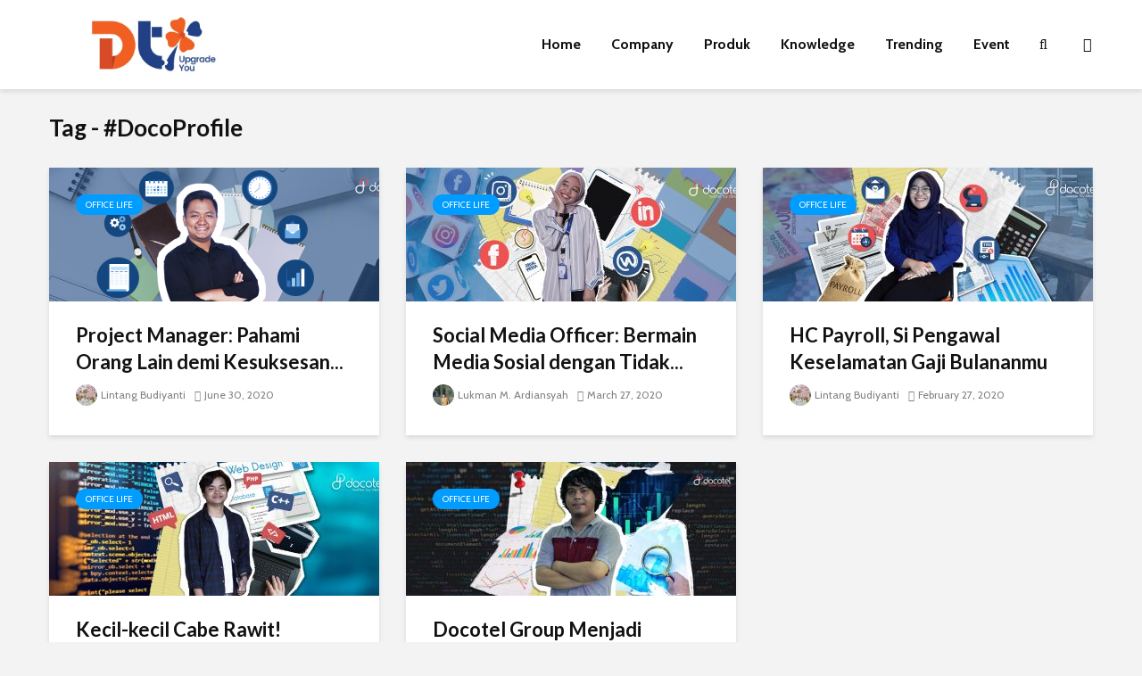

--- FILE ---
content_type: text/html; charset=UTF-8
request_url: https://blog.docotel.com/tag/docoprofile/
body_size: 13307
content:
<!DOCTYPE html>
<html lang="en-US" prefix="og: https://ogp.me/ns#" class="no-js">
<head>
	<meta charset="UTF-8">
	<meta name="viewport" content="width=device-width,initial-scale=1.0">
		
<!-- Search Engine Optimization by Rank Math - https://s.rankmath.com/home -->
<title>#DocoProfile Archives - PT DTI Official Blog</title>
<meta name="robots" content="index, follow, max-snippet:-1, max-video-preview:-1, max-image-preview:large"/>
<link rel="canonical" href="https://blog.dtisolution.id/tag/docoprofile/" />
<meta property="og:locale" content="en_US" />
<meta property="og:type" content="article" />
<meta property="og:title" content="#DocoProfile Archives - PT DTI Official Blog" />
<meta property="og:url" content="https://blog.dtisolution.id/tag/docoprofile/" />
<meta property="og:site_name" content="PT DTI Official Blog" />
<meta property="article:publisher" content="https://www.facebook.com/docotel/" />
<meta name="twitter:card" content="summary_large_image" />
<meta name="twitter:title" content="#DocoProfile Archives - PT DTI Official Blog" />
<meta name="twitter:site" content="@docotel" />
<meta name="twitter:label1" content="Posts" />
<meta name="twitter:data1" content="5" />
<script type="application/ld+json" class="rank-math-schema">{"@context":"https://schema.org","@graph":[{"@type":"Website","@id":"https://blog.dtisolution.id/#organization","name":"Docotel","url":"https://blog.dtisolution.id","sameAs":["https://www.facebook.com/docotel/","https://twitter.com/docotel"],"openingHours":["Monday,Tuesday,Wednesday,Thursday,Friday,Saturday,Sunday 09:00-17:00"]},{"@type":"WebSite","@id":"https://blog.dtisolution.id/#website","url":"https://blog.dtisolution.id","name":"Docotel","publisher":{"@id":"https://blog.dtisolution.id/#organization"},"inLanguage":"en-US"},{"@type":"CollectionPage","@id":"https://blog.dtisolution.id/tag/docoprofile/#webpage","url":"https://blog.dtisolution.id/tag/docoprofile/","name":"#DocoProfile Archives - PT DTI Official Blog","isPartOf":{"@id":"https://blog.dtisolution.id/#website"},"inLanguage":"en-US"}]}</script>
<!-- /Rank Math WordPress SEO plugin -->

<link rel='dns-prefetch' href='//blog.dtisolution.id' />
<link rel='dns-prefetch' href='//fonts.googleapis.com' />
<link rel="alternate" type="application/rss+xml" title="PT DTI Official Blog &raquo; Feed" href="https://blog.dtisolution.id/feed/" />
<link rel="alternate" type="application/rss+xml" title="PT DTI Official Blog &raquo; Comments Feed" href="https://blog.dtisolution.id/comments/feed/" />
<link rel="alternate" type="application/rss+xml" title="PT DTI Official Blog &raquo; #DocoProfile Tag Feed" href="https://blog.dtisolution.id/tag/docoprofile/feed/" />
<script type="text/javascript">
window._wpemojiSettings = {"baseUrl":"https:\/\/s.w.org\/images\/core\/emoji\/14.0.0\/72x72\/","ext":".png","svgUrl":"https:\/\/s.w.org\/images\/core\/emoji\/14.0.0\/svg\/","svgExt":".svg","source":{"concatemoji":"https:\/\/blog.dtisolution.id\/wp-includes\/js\/wp-emoji-release.min.js?ver=6.1.1"}};
/*! This file is auto-generated */
!function(e,a,t){var n,r,o,i=a.createElement("canvas"),p=i.getContext&&i.getContext("2d");function s(e,t){var a=String.fromCharCode,e=(p.clearRect(0,0,i.width,i.height),p.fillText(a.apply(this,e),0,0),i.toDataURL());return p.clearRect(0,0,i.width,i.height),p.fillText(a.apply(this,t),0,0),e===i.toDataURL()}function c(e){var t=a.createElement("script");t.src=e,t.defer=t.type="text/javascript",a.getElementsByTagName("head")[0].appendChild(t)}for(o=Array("flag","emoji"),t.supports={everything:!0,everythingExceptFlag:!0},r=0;r<o.length;r++)t.supports[o[r]]=function(e){if(p&&p.fillText)switch(p.textBaseline="top",p.font="600 32px Arial",e){case"flag":return s([127987,65039,8205,9895,65039],[127987,65039,8203,9895,65039])?!1:!s([55356,56826,55356,56819],[55356,56826,8203,55356,56819])&&!s([55356,57332,56128,56423,56128,56418,56128,56421,56128,56430,56128,56423,56128,56447],[55356,57332,8203,56128,56423,8203,56128,56418,8203,56128,56421,8203,56128,56430,8203,56128,56423,8203,56128,56447]);case"emoji":return!s([129777,127995,8205,129778,127999],[129777,127995,8203,129778,127999])}return!1}(o[r]),t.supports.everything=t.supports.everything&&t.supports[o[r]],"flag"!==o[r]&&(t.supports.everythingExceptFlag=t.supports.everythingExceptFlag&&t.supports[o[r]]);t.supports.everythingExceptFlag=t.supports.everythingExceptFlag&&!t.supports.flag,t.DOMReady=!1,t.readyCallback=function(){t.DOMReady=!0},t.supports.everything||(n=function(){t.readyCallback()},a.addEventListener?(a.addEventListener("DOMContentLoaded",n,!1),e.addEventListener("load",n,!1)):(e.attachEvent("onload",n),a.attachEvent("onreadystatechange",function(){"complete"===a.readyState&&t.readyCallback()})),(e=t.source||{}).concatemoji?c(e.concatemoji):e.wpemoji&&e.twemoji&&(c(e.twemoji),c(e.wpemoji)))}(window,document,window._wpemojiSettings);
</script>
<style type="text/css">
img.wp-smiley,
img.emoji {
	display: inline !important;
	border: none !important;
	box-shadow: none !important;
	height: 1em !important;
	width: 1em !important;
	margin: 0 0.07em !important;
	vertical-align: -0.1em !important;
	background: none !important;
	padding: 0 !important;
}
</style>
	<link rel='stylesheet' id='wp-block-library-css' href='https://blog.dtisolution.id/wp-includes/css/dist/block-library/style.min.css?ver=6.1.1' type='text/css' media='all' />
<link rel='stylesheet' id='classic-theme-styles-css' href='https://blog.dtisolution.id/wp-includes/css/classic-themes.min.css?ver=1' type='text/css' media='all' />
<style id='global-styles-inline-css' type='text/css'>
body{--wp--preset--color--black: #000000;--wp--preset--color--cyan-bluish-gray: #abb8c3;--wp--preset--color--white: #ffffff;--wp--preset--color--pale-pink: #f78da7;--wp--preset--color--vivid-red: #cf2e2e;--wp--preset--color--luminous-vivid-orange: #ff6900;--wp--preset--color--luminous-vivid-amber: #fcb900;--wp--preset--color--light-green-cyan: #7bdcb5;--wp--preset--color--vivid-green-cyan: #00d084;--wp--preset--color--pale-cyan-blue: #8ed1fc;--wp--preset--color--vivid-cyan-blue: #0693e3;--wp--preset--color--vivid-purple: #9b51e0;--wp--preset--gradient--vivid-cyan-blue-to-vivid-purple: linear-gradient(135deg,rgba(6,147,227,1) 0%,rgb(155,81,224) 100%);--wp--preset--gradient--light-green-cyan-to-vivid-green-cyan: linear-gradient(135deg,rgb(122,220,180) 0%,rgb(0,208,130) 100%);--wp--preset--gradient--luminous-vivid-amber-to-luminous-vivid-orange: linear-gradient(135deg,rgba(252,185,0,1) 0%,rgba(255,105,0,1) 100%);--wp--preset--gradient--luminous-vivid-orange-to-vivid-red: linear-gradient(135deg,rgba(255,105,0,1) 0%,rgb(207,46,46) 100%);--wp--preset--gradient--very-light-gray-to-cyan-bluish-gray: linear-gradient(135deg,rgb(238,238,238) 0%,rgb(169,184,195) 100%);--wp--preset--gradient--cool-to-warm-spectrum: linear-gradient(135deg,rgb(74,234,220) 0%,rgb(151,120,209) 20%,rgb(207,42,186) 40%,rgb(238,44,130) 60%,rgb(251,105,98) 80%,rgb(254,248,76) 100%);--wp--preset--gradient--blush-light-purple: linear-gradient(135deg,rgb(255,206,236) 0%,rgb(152,150,240) 100%);--wp--preset--gradient--blush-bordeaux: linear-gradient(135deg,rgb(254,205,165) 0%,rgb(254,45,45) 50%,rgb(107,0,62) 100%);--wp--preset--gradient--luminous-dusk: linear-gradient(135deg,rgb(255,203,112) 0%,rgb(199,81,192) 50%,rgb(65,88,208) 100%);--wp--preset--gradient--pale-ocean: linear-gradient(135deg,rgb(255,245,203) 0%,rgb(182,227,212) 50%,rgb(51,167,181) 100%);--wp--preset--gradient--electric-grass: linear-gradient(135deg,rgb(202,248,128) 0%,rgb(113,206,126) 100%);--wp--preset--gradient--midnight: linear-gradient(135deg,rgb(2,3,129) 0%,rgb(40,116,252) 100%);--wp--preset--duotone--dark-grayscale: url('#wp-duotone-dark-grayscale');--wp--preset--duotone--grayscale: url('#wp-duotone-grayscale');--wp--preset--duotone--purple-yellow: url('#wp-duotone-purple-yellow');--wp--preset--duotone--blue-red: url('#wp-duotone-blue-red');--wp--preset--duotone--midnight: url('#wp-duotone-midnight');--wp--preset--duotone--magenta-yellow: url('#wp-duotone-magenta-yellow');--wp--preset--duotone--purple-green: url('#wp-duotone-purple-green');--wp--preset--duotone--blue-orange: url('#wp-duotone-blue-orange');--wp--preset--font-size--small: 13px;--wp--preset--font-size--medium: 20px;--wp--preset--font-size--large: 36px;--wp--preset--font-size--x-large: 42px;--wp--preset--spacing--20: 0.44rem;--wp--preset--spacing--30: 0.67rem;--wp--preset--spacing--40: 1rem;--wp--preset--spacing--50: 1.5rem;--wp--preset--spacing--60: 2.25rem;--wp--preset--spacing--70: 3.38rem;--wp--preset--spacing--80: 5.06rem;}:where(.is-layout-flex){gap: 0.5em;}body .is-layout-flow > .alignleft{float: left;margin-inline-start: 0;margin-inline-end: 2em;}body .is-layout-flow > .alignright{float: right;margin-inline-start: 2em;margin-inline-end: 0;}body .is-layout-flow > .aligncenter{margin-left: auto !important;margin-right: auto !important;}body .is-layout-constrained > .alignleft{float: left;margin-inline-start: 0;margin-inline-end: 2em;}body .is-layout-constrained > .alignright{float: right;margin-inline-start: 2em;margin-inline-end: 0;}body .is-layout-constrained > .aligncenter{margin-left: auto !important;margin-right: auto !important;}body .is-layout-constrained > :where(:not(.alignleft):not(.alignright):not(.alignfull)){max-width: var(--wp--style--global--content-size);margin-left: auto !important;margin-right: auto !important;}body .is-layout-constrained > .alignwide{max-width: var(--wp--style--global--wide-size);}body .is-layout-flex{display: flex;}body .is-layout-flex{flex-wrap: wrap;align-items: center;}body .is-layout-flex > *{margin: 0;}:where(.wp-block-columns.is-layout-flex){gap: 2em;}.has-black-color{color: var(--wp--preset--color--black) !important;}.has-cyan-bluish-gray-color{color: var(--wp--preset--color--cyan-bluish-gray) !important;}.has-white-color{color: var(--wp--preset--color--white) !important;}.has-pale-pink-color{color: var(--wp--preset--color--pale-pink) !important;}.has-vivid-red-color{color: var(--wp--preset--color--vivid-red) !important;}.has-luminous-vivid-orange-color{color: var(--wp--preset--color--luminous-vivid-orange) !important;}.has-luminous-vivid-amber-color{color: var(--wp--preset--color--luminous-vivid-amber) !important;}.has-light-green-cyan-color{color: var(--wp--preset--color--light-green-cyan) !important;}.has-vivid-green-cyan-color{color: var(--wp--preset--color--vivid-green-cyan) !important;}.has-pale-cyan-blue-color{color: var(--wp--preset--color--pale-cyan-blue) !important;}.has-vivid-cyan-blue-color{color: var(--wp--preset--color--vivid-cyan-blue) !important;}.has-vivid-purple-color{color: var(--wp--preset--color--vivid-purple) !important;}.has-black-background-color{background-color: var(--wp--preset--color--black) !important;}.has-cyan-bluish-gray-background-color{background-color: var(--wp--preset--color--cyan-bluish-gray) !important;}.has-white-background-color{background-color: var(--wp--preset--color--white) !important;}.has-pale-pink-background-color{background-color: var(--wp--preset--color--pale-pink) !important;}.has-vivid-red-background-color{background-color: var(--wp--preset--color--vivid-red) !important;}.has-luminous-vivid-orange-background-color{background-color: var(--wp--preset--color--luminous-vivid-orange) !important;}.has-luminous-vivid-amber-background-color{background-color: var(--wp--preset--color--luminous-vivid-amber) !important;}.has-light-green-cyan-background-color{background-color: var(--wp--preset--color--light-green-cyan) !important;}.has-vivid-green-cyan-background-color{background-color: var(--wp--preset--color--vivid-green-cyan) !important;}.has-pale-cyan-blue-background-color{background-color: var(--wp--preset--color--pale-cyan-blue) !important;}.has-vivid-cyan-blue-background-color{background-color: var(--wp--preset--color--vivid-cyan-blue) !important;}.has-vivid-purple-background-color{background-color: var(--wp--preset--color--vivid-purple) !important;}.has-black-border-color{border-color: var(--wp--preset--color--black) !important;}.has-cyan-bluish-gray-border-color{border-color: var(--wp--preset--color--cyan-bluish-gray) !important;}.has-white-border-color{border-color: var(--wp--preset--color--white) !important;}.has-pale-pink-border-color{border-color: var(--wp--preset--color--pale-pink) !important;}.has-vivid-red-border-color{border-color: var(--wp--preset--color--vivid-red) !important;}.has-luminous-vivid-orange-border-color{border-color: var(--wp--preset--color--luminous-vivid-orange) !important;}.has-luminous-vivid-amber-border-color{border-color: var(--wp--preset--color--luminous-vivid-amber) !important;}.has-light-green-cyan-border-color{border-color: var(--wp--preset--color--light-green-cyan) !important;}.has-vivid-green-cyan-border-color{border-color: var(--wp--preset--color--vivid-green-cyan) !important;}.has-pale-cyan-blue-border-color{border-color: var(--wp--preset--color--pale-cyan-blue) !important;}.has-vivid-cyan-blue-border-color{border-color: var(--wp--preset--color--vivid-cyan-blue) !important;}.has-vivid-purple-border-color{border-color: var(--wp--preset--color--vivid-purple) !important;}.has-vivid-cyan-blue-to-vivid-purple-gradient-background{background: var(--wp--preset--gradient--vivid-cyan-blue-to-vivid-purple) !important;}.has-light-green-cyan-to-vivid-green-cyan-gradient-background{background: var(--wp--preset--gradient--light-green-cyan-to-vivid-green-cyan) !important;}.has-luminous-vivid-amber-to-luminous-vivid-orange-gradient-background{background: var(--wp--preset--gradient--luminous-vivid-amber-to-luminous-vivid-orange) !important;}.has-luminous-vivid-orange-to-vivid-red-gradient-background{background: var(--wp--preset--gradient--luminous-vivid-orange-to-vivid-red) !important;}.has-very-light-gray-to-cyan-bluish-gray-gradient-background{background: var(--wp--preset--gradient--very-light-gray-to-cyan-bluish-gray) !important;}.has-cool-to-warm-spectrum-gradient-background{background: var(--wp--preset--gradient--cool-to-warm-spectrum) !important;}.has-blush-light-purple-gradient-background{background: var(--wp--preset--gradient--blush-light-purple) !important;}.has-blush-bordeaux-gradient-background{background: var(--wp--preset--gradient--blush-bordeaux) !important;}.has-luminous-dusk-gradient-background{background: var(--wp--preset--gradient--luminous-dusk) !important;}.has-pale-ocean-gradient-background{background: var(--wp--preset--gradient--pale-ocean) !important;}.has-electric-grass-gradient-background{background: var(--wp--preset--gradient--electric-grass) !important;}.has-midnight-gradient-background{background: var(--wp--preset--gradient--midnight) !important;}.has-small-font-size{font-size: var(--wp--preset--font-size--small) !important;}.has-medium-font-size{font-size: var(--wp--preset--font-size--medium) !important;}.has-large-font-size{font-size: var(--wp--preset--font-size--large) !important;}.has-x-large-font-size{font-size: var(--wp--preset--font-size--x-large) !important;}
.wp-block-navigation a:where(:not(.wp-element-button)){color: inherit;}
:where(.wp-block-columns.is-layout-flex){gap: 2em;}
.wp-block-pullquote{font-size: 1.5em;line-height: 1.6;}
</style>
<link rel='stylesheet' id='contact-form-7-css' href='https://blog.dtisolution.id/wp-content/plugins/contact-form-7/includes/css/styles.css?ver=5.6.4' type='text/css' media='all' />
<link rel='stylesheet' id='mks_shortcodes_simple_line_icons-css' href='https://blog.dtisolution.id/wp-content/plugins/meks-flexible-shortcodes/css/simple-line/simple-line-icons.css?ver=1.3.4' type='text/css' media='screen' />
<link rel='stylesheet' id='mks_shortcodes_css-css' href='https://blog.dtisolution.id/wp-content/plugins/meks-flexible-shortcodes/css/style.css?ver=1.3.4' type='text/css' media='screen' />
<link rel='stylesheet' id='gridlove-fonts-css' href='https://fonts.googleapis.com/css?family=Cabin%3A400%2C700%7CLato%3A400%2C700&#038;subset=latin%2Clatin-ext&#038;ver=1.5' type='text/css' media='all' />
<link rel='stylesheet' id='gridlove-main-css' href='https://blog.dtisolution.id/wp-content/themes/gridlove/assets/css/min.css?ver=1.5' type='text/css' media='all' />
<style id='gridlove-main-inline-css' type='text/css'>
body{font-size: 16px;}h1, .h1 {font-size: 40px;}h2, .h2,.col-lg-12 .gridlove-post-b .h3 {font-size: 26px;}h3, .h3 {font-size: 22px;}h4, .h4 {font-size: 20px;}h5, .h5 {font-size: 18px;}h6, .h6 {font-size: 16px;}.widget, .gridlove-header-responsive .sub-menu, .gridlove-site-header .sub-menu{font-size: 14px;}.gridlove-main-navigation {font-size: 16px;}.gridlove-post {font-size: 16px;}body{background-color: #f3f3f3;color: #5e5e5e;font-family: 'Cabin';font-weight: 400;}h1, h2, h3, h4, h5, h6,.h1, .h2, .h3, .h4, .h5, .h6,blockquote,thead td,.comment-author b,q:before,#bbpress-forums .bbp-forum-title, #bbpress-forums .bbp-topic-permalink{color: #111111;font-family: 'Lato';font-weight: 700;}.gridlove-main-nav a,.gridlove-posts-widget a{font-family: 'Cabin';font-weight: 700;}.gridlove-header-top{background-color: #222222;color: #dddddd;}.gridlove-header-top a{color: #dddddd;}.gridlove-header-top a:hover{color: #ffffff;}.gridlove-header-wrapper,.gridlove-header-middle .sub-menu,.gridlove-header-responsive,.gridlove-header-responsive .sub-menu{background-color:#ffffff; }.gridlove-header-middle,.gridlove-header-middle a,.gridlove-header-responsive,.gridlove-header-responsive a{color: #111111;}.gridlove-header-middle a:hover,.gridlove-header-middle .gridlove-sidebar-action:hover,.gridlove-header-middle .gridlove-actions-button > span:hover,.gridlove-header-middle .current_page_item > a,.gridlove-header-middle .current_page_ancestor > a,.gridlove-header-middle .current-menu-item > a,.gridlove-header-middle .current-menu-ancestor > a,.gridlove-header-middle .gridlove-category-menu article:hover a,.gridlove-header-responsive a:hover {color: #009cff;}.gridlove-header-middle .active>span,.gridlove-header-middle .gridlove-main-nav>li.menu-item-has-children:hover>a,.gridlove-header-middle .gridlove-social-icons:hover>span,.gridlove-header-responsive .active>span{background-color: rgba(17,17,17,0.05)}.gridlove-header-middle .gridlove-button-search{background-color: #009cff;}.gridlove-header-middle .gridlove-search-form input{border-color: rgba(17,17,17,0.1)}.gridlove-header-middle .sub-menu,.gridlove-header-responsive .sub-menu{border-top: 1px solid rgba(17,17,17,0.05)}.gridlove-header-middle{height: 100px;}.gridlove-logo{max-height: 100px;}.gridlove-branding-bg{background:#f0233b;}.gridlove-header-responsive .gridlove-actions-button:hover >span{color:#009cff;}.gridlove-sidebar-action .gridlove-bars:before,.gridlove-sidebar-action .gridlove-bars:after{background:#111111;}.gridlove-sidebar-action:hover .gridlove-bars:before,.gridlove-sidebar-action:hover .gridlove-bars:after{background:#009cff;}.gridlove-sidebar-action .gridlove-bars{border-color: #111111;}.gridlove-sidebar-action:hover .gridlove-bars{border-color:#009cff;}.gridlove-header-bottom .sub-menu{ background-color:#ffffff;}.gridlove-header-bottom .sub-menu a{color:#111111;}.gridlove-header-bottom .sub-menu a:hover,.gridlove-header-bottom .gridlove-category-menu article:hover a{color:#009cff;}.gridlove-header-bottom{background-color:#ffffff;}.gridlove-header-bottom,.gridlove-header-bottom a{color: #111111;}.gridlove-header-bottom a:hover,.gridlove-header-bottom .gridlove-sidebar-action:hover,.gridlove-header-bottom .gridlove-actions-button > span:hover,.gridlove-header-bottom .current_page_item > a,.gridlove-header-bottom .current_page_ancestor > a,.gridlove-header-bottom .current-menu-item > a,.gridlove-header-bottom .current-menu-ancestor > a {color: #009cff;}.gridlove-header-bottom .active>span,.gridlove-header-bottom .gridlove-main-nav>li.menu-item-has-children:hover>a,.gridlove-header-bottom .gridlove-social-icons:hover>span{background-color: rgba(17,17,17,0.05)}.gridlove-header-bottom .gridlove-search-form input{border-color: rgba(17,17,17,0.1)}.gridlove-header-bottom,.gridlove-header-bottom .sub-menu{border-top: 1px solid rgba(17,17,17,0.07)}.gridlove-header-bottom .gridlove-button-search{background-color: #009cff;}.gridlove-header-sticky,.gridlove-header-sticky .sub-menu{background-color:#ffffff; }.gridlove-header-sticky,.gridlove-header-sticky a{color: #111111;}.gridlove-header-sticky a:hover,.gridlove-header-sticky .gridlove-sidebar-action:hover,.gridlove-header-sticky .gridlove-actions-button > span:hover,.gridlove-header-sticky .current_page_item > a,.gridlove-header-sticky .current_page_ancestor > a,.gridlove-header-sticky .current-menu-item > a,.gridlove-header-sticky .current-menu-ancestor > a,.gridlove-header-sticky .gridlove-category-menu article:hover a{color: #009cff;}.gridlove-header-sticky .active>span,.gridlove-header-sticky .gridlove-main-nav>li.menu-item-has-children:hover>a,.gridlove-header-sticky .gridlove-social-icons:hover>span{background-color: rgba(17,17,17,0.05)}.gridlove-header-sticky .gridlove-search-form input{border-color: rgba(17,17,17,0.1)}.gridlove-header-sticky .sub-menu{border-top: 1px solid rgba(17,17,17,0.05)}.gridlove-header-sticky .gridlove-button-search{background-color: #009cff;}.gridlove-cover-area,.gridlove-cover{height:500px; }.gridlove-cover-area .gridlove-cover-bg img{width:1500px; }.gridlove-box,#disqus_thread{background: #ffffff;}a{color: #5e5e5e;}.entry-title a{ color: #111111;}a:hover,.comment-reply-link,#cancel-comment-reply-link,.gridlove-box .entry-title a:hover,.gridlove-posts-widget article:hover a{color: #009cff;}.entry-content p a,.widget_text a,.entry-content ul a,.entry-content ol a,.gridlove-text-module-content p a{color: #009cff; border-color: rgba(0,156,255,0.8);}.entry-content p a:hover,.widget_text a:hover,.entry-content ul a:hover,.entry-content ol a:hover,.gridlove-text-module-content p a:hover{border-bottom: 1px solid transparent;}.comment-reply-link:hover,.gallery .gallery-item a:after, .entry-content a.gridlove-popup-img {color: #5e5e5e; }.gridlove-post-b .box-col-b:only-child .entry-title a,.gridlove-post-d .entry-overlay:only-child .entry-title a{color: #111111;}.gridlove-post-b .box-col-b:only-child .entry-title a:hover,.gridlove-post-d .entry-overlay:only-child .entry-title a:hover,.gridlove-content .entry-header .gridlove-breadcrumbs a,.gridlove-content .entry-header .gridlove-breadcrumbs a:hover,.module-header .gridlove-breadcrumbs a,.module-header .gridlove-breadcrumbs a:hover { color: #009cff; }.gridlove-post-b .box-col-b:only-child .meta-item,.gridlove-post-b .box-col-b:only-child .entry-meta a,.gridlove-post-b .box-col-b:only-child .entry-meta span,.gridlove-post-d .entry-overlay:only-child .meta-item,.gridlove-post-d .entry-overlay:only-child .entry-meta a,.gridlove-post-d .entry-overlay:only-child .entry-meta span {color: #818181;}.entry-meta .meta-item, .entry-meta a, .entry-meta span,.comment-metadata a{color: #818181;}blockquote{color: rgba(17,17,17,0.8);}blockquote:before{color: rgba(17,17,17,0.15);}.entry-meta a:hover{color: #111111;}.widget_tag_cloud a,.entry-tags a{ background: rgba(94,94,94,0.1); color: #5e5e5e; }.submit,.gridlove-button,.mks_autor_link_wrap a,.mks_read_more a,input[type="submit"],.gridlove-cat, .gridlove-pill,.gridlove-button-search{color:#FFF;background-color: #009cff;}.gridlove-button:hover{color:#FFF;}.gridlove-share a:hover{background:rgba(17, 17, 17, .8);color:#FFF;}.gridlove-pill:hover,.gridlove-author-links a:hover,.entry-category a:hover{background: #111;color: #FFF;}.gridlove-cover-content .entry-category a:hover,.entry-overlay .entry-category a:hover,.gridlove-highlight .entry-category a:hover,.gridlove-box.gridlove-post-d .entry-overlay .entry-category a:hover,.gridlove-post-a .entry-category a:hover,.gridlove-highlight .gridlove-format-icon{background: #FFF;color: #111;}.gridlove-author, .gridlove-prev-next-nav,.comment .comment-respond{border-color: rgba(94,94,94,0.1);}.gridlove-load-more a,.gridlove-pagination .gridlove-next a,.gridlove-pagination .gridlove-prev a,.gridlove-pagination .next,.gridlove-pagination .prev,.gridlove-infinite-scroll a,.double-bounce1, .double-bounce2,.gridlove-link-pages > span,.module-actions ul.page-numbers span.page-numbers{color:#FFF;background-color: #009cff;}.gridlove-pagination .current{background-color:rgba(94,94,94,0.1);}.gridlove-highlight{background: #083b5c;}.gridlove-highlight,.gridlove-highlight h4,.gridlove-highlight a{color: #ffffff;}.gridlove-highlight .entry-meta .meta-item, .gridlove-highlight .entry-meta a, .gridlove-highlight .entry-meta span,.gridlove-highlight p{color: rgba(255,255,255,0.8);}.gridlove-highlight .gridlove-author-links .fa-link,.gridlove-highlight .gridlove_category_widget .gridlove-full-color li a:after{background: #b5e1ff;}.gridlove-highlight .entry-meta a:hover{color: #ffffff;}.gridlove-highlight.gridlove-post-d .entry-image a:after{background-color: rgba(8,59,92,0.7);}.gridlove-highlight.gridlove-post-d:hover .entry-image a:after{background-color: rgba(8,59,92,0.9);}.gridlove-highlight.gridlove-post-a .entry-image:hover>a:after, .gridlove-highlight.gridlove-post-b .entry-image:hover a:after{background-color: rgba(8,59,92,0.2);}.gridlove-highlight .gridlove-slider-controls > div{background-color: rgba(255,255,255,0.1);color: #ffffff; }.gridlove-highlight .gridlove-slider-controls > div:hover{background-color: rgba(255,255,255,0.3);color: #ffffff; }.gridlove-highlight.gridlove-box .entry-title a:hover{color: #b5e1ff;}.gridlove-highlight.widget_meta a, .gridlove-highlight.widget_recent_entries li, .gridlove-highlight.widget_recent_comments li, .gridlove-highlight.widget_nav_menu a, .gridlove-highlight.widget_archive li, .gridlove-highlight.widget_pages a{border-color: rgba(255,255,255,0.1);}.gridlove-cover-content .entry-meta .meta-item, .gridlove-cover-content .entry-meta a, .gridlove-cover-content .entry-meta span,.gridlove-cover-area .gridlove-breadcrumbs,.gridlove-cover-area .gridlove-breadcrumbs a,.gridlove-cover-area .gridlove-breadcrumbs .breadcrumb_last,body .gridlove-content .entry-overlay .gridlove-breadcrumbs {color: rgba(255, 255, 255, .8);}.gridlove-cover-content .entry-meta a:hover,.gridlove-cover-area .gridlove-breadcrumbs a:hover {color: rgba(255, 255, 255, 1);}.module-title h2,.module-title .h2{ color: #111111; }.gridlove-action-link,.gridlove-slider-controls > div,.module-actions ul.page-numbers .next.page-numbers,.module-actions ul.page-numbers .prev.page-numbers{background: rgba(17,17,17,0.1); color: #111111; }.gridlove-slider-controls > div:hover,.gridlove-action-link:hover,.module-actions ul.page-numbers .next.page-numbers:hover,.module-actions ul.page-numbers .prev.page-numbers:hover{color: #111111;background: rgba(17,17,17,0.3); }.gridlove-pn-ico,.gridlove-author-links .fa-link{background: rgba(94,94,94,0.1); color: #5e5e5e;}.gridlove-prev-next-nav a:hover .gridlove-pn-ico{background: rgba(0,156,255,1); color: #ffffff;}.widget_meta a,.widget_recent_entries li,.widget_recent_comments li,.widget_nav_menu a,.widget_archive li,.widget_pages a,.widget_categories li,.gridlove_category_widget .gridlove-count-color li,.widget_categories .children li,.widget_archiv .children li{border-color: rgba(94,94,94,0.1);}.widget_recent_entries a:hover,.menu-item-has-children.active > span,.menu-item-has-children.active > a,.gridlove-nav-widget-acordion:hover,.widget_recent_comments .recentcomments a.url:hover{color: #009cff;}.widget_recent_comments .url,.post-date,.widget_recent_comments .recentcomments,.gridlove-nav-widget-acordion,.widget_archive li,.rss-date,.widget_categories li,.widget_archive li{color:#818181;}.widget_pages .children,.widget_nav_menu .sub-menu{background:#009cff;color:#FFF;}.widget_pages .children a,.widget_nav_menu .sub-menu a,.widget_nav_menu .sub-menu span,.widget_pages .children span{color:#FFF;}.widget_tag_cloud a:hover,.entry-tags a:hover{background: #009cff;color:#FFF;}.gridlove-footer{background: #757575;color: #ffffff;}.gridlove-footer .widget-title{color: #ffffff;}.gridlove-footer a{color: rgba(255,255,255,0.8);}.gridlove-footer a:hover{color: #ffffff;}.gridlove-footer .widget_recent_comments .url, .gridlove-footer .post-date, .gridlove-footer .widget_recent_comments .recentcomments, .gridlove-footer .gridlove-nav-widget-acordion, .gridlove-footer .widget_archive li, .gridlove-footer .rss-date{color: rgba(255,255,255,0.8); }.gridlove-footer .widget_meta a, .gridlove-footer .widget_recent_entries li, .gridlove-footer .widget_recent_comments li, .gridlove-footer .widget_nav_menu a, .gridlove-footer .widget_archive li, .gridlove-footer .widget_pages a,.gridlove-footer table,.gridlove-footer td,.gridlove-footer th,.gridlove-footer .widget_calendar table,.gridlove-footer .widget.widget_categories select,.gridlove-footer .widget_calendar table tfoot tr td{border-color: rgba(255,255,255,0.2);}table,td,th,.widget_calendar table{ border-color: rgba(94,94,94,0.1);}input[type="text"], input[type="email"], input[type="url"], input[type="tel"], input[type="number"], input[type="date"], input[type="password"], select, textarea{border-color: rgba(94,94,94,0.2);}div.mejs-container .mejs-controls {background-color: rgba(94,94,94,0.1);}body .mejs-controls .mejs-time-rail .mejs-time-current{background: #009cff;}body .mejs-video.mejs-container .mejs-controls{background-color: rgba(255,255,255,0.9);}.widget_display_replies li, .widget_display_topics li{ color:#818181; }.gridlove-cats .gridlove-cat .entry-overlay-wrapper .entry-image:after, .gridlove-cat.gridlove-post-d .entry-image a:after { background-color: rgba(0,156,255,0.7); }.gridlove-cat.gridlove-post-d:hover .entry-image a:after { background-color: rgba(0,156,255,0.9); }
</style>
<link rel='stylesheet' id='meks-ads-widget-css' href='https://blog.dtisolution.id/wp-content/plugins/meks-easy-ads-widget/css/style.css?ver=2.0.6' type='text/css' media='all' />
<link rel='stylesheet' id='meks-flickr-widget-css' href='https://blog.dtisolution.id/wp-content/plugins/meks-simple-flickr-widget/css/style.css?ver=1.2' type='text/css' media='all' />
<link rel='stylesheet' id='meks-author-widget-css' href='https://blog.dtisolution.id/wp-content/plugins/meks-smart-author-widget/css/style.css?ver=1.1.3' type='text/css' media='all' />
<link rel='stylesheet' id='meks-social-widget-css' href='https://blog.dtisolution.id/wp-content/plugins/meks-smart-social-widget/css/style.css?ver=1.6' type='text/css' media='all' />
<link rel='stylesheet' id='meks-themeforest-widget-css' href='https://blog.dtisolution.id/wp-content/plugins/meks-themeforest-smart-widget/css/style.css?ver=1.4' type='text/css' media='all' />
<script type='text/javascript' src='https://blog.dtisolution.id/wp-includes/js/jquery/jquery.min.js?ver=3.6.1' id='jquery-core-js'></script>
<script type='text/javascript' src='https://blog.dtisolution.id/wp-includes/js/jquery/jquery-migrate.min.js?ver=3.3.2' id='jquery-migrate-js'></script>
<link rel="https://api.w.org/" href="https://blog.dtisolution.id/wp-json/" /><link rel="alternate" type="application/json" href="https://blog.dtisolution.id/wp-json/wp/v2/tags/1299" /><link rel="EditURI" type="application/rsd+xml" title="RSD" href="https://blog.dtisolution.id/xmlrpc.php?rsd" />
<link rel="wlwmanifest" type="application/wlwmanifest+xml" href="https://blog.dtisolution.id/wp-includes/wlwmanifest.xml" />
<meta name="generator" content="WordPress 6.1.1" />
<meta name="generator" content="Site Kit by Google 1.122.0" /><link rel="icon" href="https://blog.dtisolution.id/wp-content/uploads/2025/07/cropped-DTI-Logo-watermark-32x32.png" sizes="32x32" />
<link rel="icon" href="https://blog.dtisolution.id/wp-content/uploads/2025/07/cropped-DTI-Logo-watermark-192x192.png" sizes="192x192" />
<link rel="apple-touch-icon" href="https://blog.dtisolution.id/wp-content/uploads/2025/07/cropped-DTI-Logo-watermark-180x180.png" />
<meta name="msapplication-TileImage" content="https://blog.dtisolution.id/wp-content/uploads/2025/07/cropped-DTI-Logo-watermark-270x270.png" />
		<style type="text/css" id="wp-custom-css">
			p {
	text-align:justify;
}
.entry-meta{
	position:static !important;
}		</style>
			<!-- Test -->
	<!-- Google Tag Manager -->
<script>(function(w,d,s,l,i){w[l]=w[l]||[];w[l].push({'gtm.start':
new Date().getTime(),event:'gtm.js'});var f=d.getElementsByTagName(s)[0],
j=d.createElement(s),dl=l!='dataLayer'?'&l='+l:'';j.async=true;j.src=
'https://www.googletagmanager.com/gtm.js?id='+i+dl;f.parentNode.insertBefore(j,f);
})(window,document,'script','dataLayer','GTM-WHZLTWSG');</script>
<!-- End Google Tag Manager -->
</head>

<body class="archive tag tag-docoprofile tag-1299 chrome">
	<!-- Google Tag Manager (noscript) -->
<noscript><iframe src="https://www.googletagmanager.com/ns.html?id=GTM-WHZLTWSG"
height="0" width="0" style="display:none;visibility:hidden"></iframe></noscript>
<!-- End Google Tag Manager (noscript) -->
		
	<header id="header" class="gridlove-site-header hidden-md-down  gridlove-header-shadow">
			
			
			<div class="gridlove-header-wrapper">
    <div class="gridlove-header-1 gridlove-header-middle container">
        
        <div class="gridlove-slot-l">
            
<div class="gridlove-site-branding  ">
			<span class="site-title h1"><a href="https://blog.dtisolution.id/" rel="home"><img class="gridlove-logo" src="https://blog.dtisolution.id/wp-content/uploads/2025/07/DTI-Logo-02.jpg" alt="PT DTI Official Blog"></a></span>
	
	
</div>

        </div>

        <div class="gridlove-slot-r">
            <nav class="gridlove-main-navigation">	
				<ul id="menu-gridlove-main" class="gridlove-main-nav gridlove-menu"><li id="menu-item-2202" class="menu-item menu-item-type-post_type menu-item-object-page menu-item-home menu-item-2202"><a href="https://blog.dtisolution.id/">Home</a></li>
<li id="menu-item-4335" class="menu-item menu-item-type-custom menu-item-object-custom menu-item-4335"><a href="https://www.dtisolution.id/">Company</a></li>
<li id="menu-item-4295" class="menu-item menu-item-type-post_type menu-item-object-page menu-item-has-children menu-item-4295"><a href="https://blog.dtisolution.id/produk/">Produk</a>
<ul class="sub-menu">
	<li id="menu-item-4314" class="menu-item menu-item-type-taxonomy menu-item-object-category menu-item-4314"><a href="https://blog.dtisolution.id/category/digital-signature/">Digital Signature</a></li>
	<li id="menu-item-4315" class="menu-item menu-item-type-taxonomy menu-item-object-category menu-item-4315"><a href="https://blog.dtisolution.id/category/fds/">FDS</a></li>
	<li id="menu-item-4504" class="menu-item menu-item-type-taxonomy menu-item-object-category menu-item-4504"><a href="https://blog.dtisolution.id/category/security-key/">Security Key</a></li>
	<li id="menu-item-4318" class="menu-item menu-item-type-taxonomy menu-item-object-category menu-item-4318"><a href="https://blog.dtisolution.id/category/rpa/">RPA</a></li>
	<li id="menu-item-4316" class="menu-item menu-item-type-taxonomy menu-item-object-category menu-item-4316"><a href="https://blog.dtisolution.id/category/graph-database/">Graph Database</a></li>
	<li id="menu-item-4317" class="menu-item menu-item-type-taxonomy menu-item-object-category menu-item-4317"><a href="https://blog.dtisolution.id/category/health-information-system/">Health Information System</a></li>
</ul>
</li>
<li id="menu-item-4296" class="menu-item menu-item-type-post_type menu-item-object-page menu-item-has-children menu-item-4296"><a href="https://blog.dtisolution.id/knowledge/">Knowledge</a>
<ul class="sub-menu">
	<li id="menu-item-4304" class="menu-item menu-item-type-taxonomy menu-item-object-category menu-item-4304"><a href="https://blog.dtisolution.id/category/artificial-intelligence/">Artificial Intelligence</a></li>
	<li id="menu-item-4305" class="menu-item menu-item-type-taxonomy menu-item-object-category menu-item-4305"><a href="https://blog.dtisolution.id/category/case-study/">Case Study</a></li>
	<li id="menu-item-4306" class="menu-item menu-item-type-taxonomy menu-item-object-category menu-item-4306"><a href="https://blog.dtisolution.id/category/fsi/">FSI</a></li>
	<li id="menu-item-4307" class="menu-item menu-item-type-taxonomy menu-item-object-category menu-item-4307"><a href="https://blog.dtisolution.id/category/hardware/">Hardware</a></li>
	<li id="menu-item-4308" class="menu-item menu-item-type-taxonomy menu-item-object-category menu-item-4308"><a href="https://blog.dtisolution.id/category/software/">Software</a></li>
	<li id="menu-item-4319" class="menu-item menu-item-type-taxonomy menu-item-object-category menu-item-4319"><a href="https://blog.dtisolution.id/category/tips/">Tips</a></li>
</ul>
</li>
<li id="menu-item-4301" class="menu-item menu-item-type-post_type menu-item-object-page menu-item-4301"><a href="https://blog.dtisolution.id/trending/">Trending</a></li>
<li id="menu-item-4294" class="menu-item menu-item-type-post_type menu-item-object-page menu-item-has-children menu-item-4294"><a href="https://blog.dtisolution.id/event/">Event</a>
<ul class="sub-menu">
	<li id="menu-item-4312" class="menu-item menu-item-type-taxonomy menu-item-object-category menu-item-4312"><a href="https://blog.dtisolution.id/category/office-life/">Office Life</a></li>
	<li id="menu-item-4313" class="menu-item menu-item-type-taxonomy menu-item-object-category menu-item-4313"><a href="https://blog.dtisolution.id/category/project/">Project</a></li>
</ul>
</li>
</ul>	</nav>            	<ul class="gridlove-actions gridlove-menu">
					<li class="gridlove-actions-button gridlove-action-search">
	<span>
		<i class="fa fa-search"></i>
	</span>
	<ul class="sub-menu">
		<li>
			<form class="gridlove-search-form" action="https://blog.dtisolution.id/" method="get"><input name="s" type="text" value="" placeholder="Type here to search..." /><button type="submit" class="gridlove-button-search">Search</button></form>		</li>
	</ul>
</li>					<li class="gridlove-actions-button">
	<span class="gridlove-sidebar-action">
		<i class="fa fa-bars"></i>
	</span>
</li>			</ul>
        </div>
        
    </div>
</div>

							<div id="gridlove-header-sticky" class="gridlove-header-sticky">
	<div class="container">
		
		<div class="gridlove-slot-l">
						
<div class="gridlove-site-branding  ">
			<span class="site-title h1"><a href="https://blog.dtisolution.id/" rel="home"><img class="gridlove-logo" src="https://blog.dtisolution.id/wp-content/uploads/2025/07/DTI-Logo-02.jpg" alt="PT DTI Official Blog"></a></span>
	
	
</div>

		</div>	
		<div class="gridlove-slot-r">
			<nav class="gridlove-main-navigation">	
				<ul id="menu-gridlove-main-1" class="gridlove-main-nav gridlove-menu"><li class="menu-item menu-item-type-post_type menu-item-object-page menu-item-home menu-item-2202"><a href="https://blog.dtisolution.id/">Home</a></li>
<li class="menu-item menu-item-type-custom menu-item-object-custom menu-item-4335"><a href="https://www.dtisolution.id/">Company</a></li>
<li class="menu-item menu-item-type-post_type menu-item-object-page menu-item-has-children menu-item-4295"><a href="https://blog.dtisolution.id/produk/">Produk</a>
<ul class="sub-menu">
	<li class="menu-item menu-item-type-taxonomy menu-item-object-category menu-item-4314"><a href="https://blog.dtisolution.id/category/digital-signature/">Digital Signature</a></li>
	<li class="menu-item menu-item-type-taxonomy menu-item-object-category menu-item-4315"><a href="https://blog.dtisolution.id/category/fds/">FDS</a></li>
	<li class="menu-item menu-item-type-taxonomy menu-item-object-category menu-item-4504"><a href="https://blog.dtisolution.id/category/security-key/">Security Key</a></li>
	<li class="menu-item menu-item-type-taxonomy menu-item-object-category menu-item-4318"><a href="https://blog.dtisolution.id/category/rpa/">RPA</a></li>
	<li class="menu-item menu-item-type-taxonomy menu-item-object-category menu-item-4316"><a href="https://blog.dtisolution.id/category/graph-database/">Graph Database</a></li>
	<li class="menu-item menu-item-type-taxonomy menu-item-object-category menu-item-4317"><a href="https://blog.dtisolution.id/category/health-information-system/">Health Information System</a></li>
</ul>
</li>
<li class="menu-item menu-item-type-post_type menu-item-object-page menu-item-has-children menu-item-4296"><a href="https://blog.dtisolution.id/knowledge/">Knowledge</a>
<ul class="sub-menu">
	<li class="menu-item menu-item-type-taxonomy menu-item-object-category menu-item-4304"><a href="https://blog.dtisolution.id/category/artificial-intelligence/">Artificial Intelligence</a></li>
	<li class="menu-item menu-item-type-taxonomy menu-item-object-category menu-item-4305"><a href="https://blog.dtisolution.id/category/case-study/">Case Study</a></li>
	<li class="menu-item menu-item-type-taxonomy menu-item-object-category menu-item-4306"><a href="https://blog.dtisolution.id/category/fsi/">FSI</a></li>
	<li class="menu-item menu-item-type-taxonomy menu-item-object-category menu-item-4307"><a href="https://blog.dtisolution.id/category/hardware/">Hardware</a></li>
	<li class="menu-item menu-item-type-taxonomy menu-item-object-category menu-item-4308"><a href="https://blog.dtisolution.id/category/software/">Software</a></li>
	<li class="menu-item menu-item-type-taxonomy menu-item-object-category menu-item-4319"><a href="https://blog.dtisolution.id/category/tips/">Tips</a></li>
</ul>
</li>
<li class="menu-item menu-item-type-post_type menu-item-object-page menu-item-4301"><a href="https://blog.dtisolution.id/trending/">Trending</a></li>
<li class="menu-item menu-item-type-post_type menu-item-object-page menu-item-has-children menu-item-4294"><a href="https://blog.dtisolution.id/event/">Event</a>
<ul class="sub-menu">
	<li class="menu-item menu-item-type-taxonomy menu-item-object-category menu-item-4312"><a href="https://blog.dtisolution.id/category/office-life/">Office Life</a></li>
	<li class="menu-item menu-item-type-taxonomy menu-item-object-category menu-item-4313"><a href="https://blog.dtisolution.id/category/project/">Project</a></li>
</ul>
</li>
</ul>	</nav>     
				<ul class="gridlove-actions gridlove-menu">
					<li class="gridlove-actions-button gridlove-action-search">
	<span>
		<i class="fa fa-search"></i>
	</span>
	<ul class="sub-menu">
		<li>
			<form class="gridlove-search-form" action="https://blog.dtisolution.id/" method="get"><input name="s" type="text" value="" placeholder="Type here to search..." /><button type="submit" class="gridlove-button-search">Search</button></form>		</li>
	</ul>
</li>					<li class="gridlove-actions-button">
	<span class="gridlove-sidebar-action">
		<i class="fa fa-bars"></i>
	</span>
</li>			</ul>
		</div>
	</div>
</div>			
	</header>

	<div id="gridlove-header-responsive" class="gridlove-header-responsive hidden-lg-up">

	<div class="container">
		
		<div class="gridlove-site-branding mini">
		<span class="site-title h1"><a href="https://blog.dtisolution.id/" rel="home"><img class="gridlove-logo-mini" src="https://blog.dtisolution.id/wp-content/uploads/2025/07/DTI-Logo-02.jpg" alt="PT DTI Official Blog"></a></span>
</div>
		<ul class="gridlove-actions gridlove-menu">

								<li class="gridlove-actions-button gridlove-action-search">
	<span>
		<i class="fa fa-search"></i>
	</span>
	<ul class="sub-menu">
		<li>
			<form class="gridlove-search-form" action="https://blog.dtisolution.id/" method="get"><input name="s" type="text" value="" placeholder="Type here to search..." /><button type="submit" class="gridlove-button-search">Search</button></form>		</li>
	</ul>
</li>							<li class="gridlove-actions-button">
	<span class="gridlove-sidebar-action">
		<i class="fa fa-bars"></i>
	</span>
</li>				
	
</ul>
	</div>

</div>




    <div id="content" class="gridlove-site-content container">

        <div class="gridlove-module module-type-posts ">
            <div class="module-header"><div class="module-title"><h1 class="h2">Tag - #DocoProfile</h1></div></div>
            <div class="row gridlove-posts">

                
                    
                    
                        
                        
                                                <div class="col-lg-4 col-md-6 col-sm-12 layout-simple">
                                                        <article class="gridlove-post gridlove-post-a gridlove-box  post-4171 post type-post status-publish format-standard has-post-thumbnail hentry category-office-life tag-docofams tag-docoprofile tag-lifeatdocotel tag-project tag-projectmanager">

            <div class="entry-image">
            <a href="https://blog.dtisolution.id/kesuksesan-proyek-di-tangan-project-manager/" title="Project Manager: Pahami Orang Lain demi Kesuksesan Proyek"><img width="370" height="150" src="https://blog.dtisolution.id/wp-content/uploads/2020/06/docotel-official-blog-Project-Manager-Pahami-Orang-lain-demi-Kesuksesan-Proyek-370x150.png" class="attachment-gridlove-a4 size-gridlove-a4 wp-post-image" alt="docotel official blog - Project Manager Pahami Orang lain demi Kesuksesan Proyek" decoding="async" title="Project Manager: Pahami Orang Lain demi Kesuksesan Proyek 1"></a>
            <div class="entry-category">
                                                    
                                    <a href="https://blog.dtisolution.id/category/office-life/" class="gridlove-cat gridlove-cat-4">Office Life</a>                            </div>
        </div>
    

    <div class="box-inner-p">
        <div class="box-inner-ellipsis">
            <h2 class="entry-title h3"><a href="https://blog.dtisolution.id/kesuksesan-proyek-di-tangan-project-manager/">Project Manager: Pahami Orang Lain demi Kesuksesan Proyek</a></h2>        </div>
                    <div class="entry-meta"><div class="meta-item meta-author"><div class="coauthors"><span class="vcard author"><span class="fn"><a href="https://blog.dtisolution.id/author/lintang-budiyanti/"><img alt='Avatar photo' src='https://blog.docotel.com/wp-content/uploads/2019/05/Lintang-Budiyanti_avatar_1557888049-24x24.jpg' class='avatar avatar-24 photo' height='24' width='24' loading='lazy' />Lintang Budiyanti</a></span></span></div></div><div class="meta-item meta-date"><span class="updated">June 30, 2020</span></div></div>
            </div>

</article>                        </div>
                        
                        
                    
                        
                        
                                                <div class="col-lg-4 col-md-6 col-sm-12 layout-simple">
                                                        <article class="gridlove-post gridlove-post-a gridlove-box  post-4004 post type-post status-publish format-standard has-post-thumbnail hentry category-office-life tag-docoprofile tag-socialmedia tag-socialmediaoffiicer">

            <div class="entry-image">
            <a href="https://blog.dtisolution.id/social-media-officer-bermain-media-sosial-tidak-main-main/" title="Social Media Officer: Bermain Media Sosial dengan Tidak Main-main"><img width="370" height="150" src="https://blog.dtisolution.id/wp-content/uploads/2020/03/Banner-Blog-Docoprofile-resize-2-370x150.jpg" class="attachment-gridlove-a4 size-gridlove-a4 wp-post-image" alt="Social Media Officer: Bermain Media Sosial dengan Tidak Main-main - Docotel Official Blog" decoding="async" loading="lazy" title="Social Media Officer: Bermain Media Sosial dengan Tidak Main-main 2"></a>
            <div class="entry-category">
                                                    
                                    <a href="https://blog.dtisolution.id/category/office-life/" class="gridlove-cat gridlove-cat-4">Office Life</a>                            </div>
        </div>
    

    <div class="box-inner-p">
        <div class="box-inner-ellipsis">
            <h2 class="entry-title h3"><a href="https://blog.dtisolution.id/social-media-officer-bermain-media-sosial-tidak-main-main/">Social Media Officer: Bermain Media Sosial dengan Tidak Main-main</a></h2>        </div>
                    <div class="entry-meta"><div class="meta-item meta-author"><div class="coauthors"><span class="vcard author"><span class="fn"><a href="https://blog.dtisolution.id/author/lukman-ardi/"><img alt='Avatar photo' src='https://blog.docotel.com/wp-content/uploads/2019/02/Lukman-M.-Ardiansyah_avatar_1551338774-24x24.jpg' class='avatar avatar-24 photo' height='24' width='24' loading='lazy' />Lukman M. Ardiansyah</a></span></span></div></div><div class="meta-item meta-date"><span class="updated">March 27, 2020</span></div></div>
            </div>

</article>                        </div>
                        
                        
                    
                        
                        
                                                <div class="col-lg-4 col-md-6 col-sm-12 layout-simple">
                                                        <article class="gridlove-post gridlove-post-a gridlove-box  post-3907 post type-post status-publish format-standard has-post-thumbnail hentry category-office-life tag-docoprofile tag-gaji tag-humancapital tag-payroll">

            <div class="entry-image">
            <a href="https://blog.dtisolution.id/hc-payroll-si-pengawal-keselamatan-gaji-bulananmu/" title="HC Payroll, Si Pengawal Keselamatan Gaji Bulananmu"><img width="370" height="150" src="https://blog.dtisolution.id/wp-content/uploads/2020/02/docotel-official-blog_docoprofile_HC-Payroll_Riza-370x150.jpg" class="attachment-gridlove-a4 size-gridlove-a4 wp-post-image" alt="docotel official blog - HC Payroll, Si Pengawal Keselamatan Gaji Bulananmu" decoding="async" loading="lazy" title="HC Payroll, Si Pengawal Keselamatan Gaji Bulananmu 3"></a>
            <div class="entry-category">
                                                    
                                    <a href="https://blog.dtisolution.id/category/office-life/" class="gridlove-cat gridlove-cat-4">Office Life</a>                            </div>
        </div>
    

    <div class="box-inner-p">
        <div class="box-inner-ellipsis">
            <h2 class="entry-title h3"><a href="https://blog.dtisolution.id/hc-payroll-si-pengawal-keselamatan-gaji-bulananmu/">HC Payroll, Si Pengawal Keselamatan Gaji Bulananmu</a></h2>        </div>
                    <div class="entry-meta"><div class="meta-item meta-author"><div class="coauthors"><span class="vcard author"><span class="fn"><a href="https://blog.dtisolution.id/author/lintang-budiyanti/"><img alt='Avatar photo' src='https://blog.docotel.com/wp-content/uploads/2019/05/Lintang-Budiyanti_avatar_1557888049-24x24.jpg' class='avatar avatar-24 photo' height='24' width='24' loading='lazy' />Lintang Budiyanti</a></span></span></div></div><div class="meta-item meta-date"><span class="updated">February 27, 2020</span></div></div>
            </div>

</article>                        </div>
                        
                        
                    
                        
                        
                                                <div class="col-lg-4 col-md-6 col-sm-12 layout-simple">
                                                        <article class="gridlove-post gridlove-post-a gridlove-box  post-3687 post type-post status-publish format-standard has-post-thumbnail hentry category-office-life tag-andikanurfatoni tag-docoprofile tag-docotelgroup tag-progammer tag-teamleader">

            <div class="entry-image">
            <a href="https://blog.dtisolution.id/kecil-kecil-cabe-rawit-awalnya-anak-magang/" title="Kecil-kecil Cabe Rawit! Awalnya Anak Magang, Sekarang Jadi Programmer Team Leader"><img width="370" height="150" src="https://blog.dtisolution.id/wp-content/uploads/2020/01/Docotel-Official-Blog_Docoprofile_Andika-Nur-Fatoni-370x150.jpg" class="attachment-gridlove-a4 size-gridlove-a4 wp-post-image" alt="docotel official blog - Kecil-kecil Cabe Rawit! Awalnya Anak Magang, Sekarang Jadi Programmer Team Leader" decoding="async" loading="lazy" title="Kecil-kecil Cabe Rawit! Awalnya Anak Magang, Sekarang Jadi Programmer Team Leader 4"></a>
            <div class="entry-category">
                                                    
                                    <a href="https://blog.dtisolution.id/category/office-life/" class="gridlove-cat gridlove-cat-4">Office Life</a>                            </div>
        </div>
    

    <div class="box-inner-p">
        <div class="box-inner-ellipsis">
            <h2 class="entry-title h3"><a href="https://blog.dtisolution.id/kecil-kecil-cabe-rawit-awalnya-anak-magang/">Kecil-kecil Cabe Rawit! Awalnya Anak Magang, Sekarang Jadi Programmer Team Leader</a></h2>        </div>
                    <div class="entry-meta"><div class="meta-item meta-author"><div class="coauthors"><span class="vcard author"><span class="fn"><a href="https://blog.dtisolution.id/author/tere/"><img alt='Avatar photo' src='https://blog.docotel.com/wp-content/uploads/2019/01/teresa-iswara_avatar_1548044218-24x24.jpg' class='avatar avatar-24 photo' height='24' width='24' loading='lazy' />teresa iswara</a></span></span></div></div><div class="meta-item meta-date"><span class="updated">January 22, 2020</span></div></div>
            </div>

</article>                        </div>
                        
                        
                    
                        
                        
                                                <div class="col-lg-4 col-md-6 col-sm-12 layout-simple">
                                                        <article class="gridlove-post gridlove-post-a gridlove-box  post-3504 post type-post status-publish format-standard has-post-thumbnail hentry category-office-life tag-docoprofile tag-docotelgroup">

            <div class="entry-image">
            <a href="https://blog.dtisolution.id/docotel-group-menjadi-tempat-mengawali-karierku/" title="Docotel Group Menjadi Tempat Mengawali Karierku"><img width="370" height="150" src="https://blog.dtisolution.id/wp-content/uploads/2019/11/DocoProfile-370x150.jpg" class="attachment-gridlove-a4 size-gridlove-a4 wp-post-image" alt="Docoprofile_Docotel Official Blog" decoding="async" loading="lazy" title="Docotel Group Menjadi Tempat Mengawali Karierku 5"></a>
            <div class="entry-category">
                                                    
                                    <a href="https://blog.dtisolution.id/category/office-life/" class="gridlove-cat gridlove-cat-4">Office Life</a>                            </div>
        </div>
    

    <div class="box-inner-p">
        <div class="box-inner-ellipsis">
            <h2 class="entry-title h3"><a href="https://blog.dtisolution.id/docotel-group-menjadi-tempat-mengawali-karierku/">Docotel Group Menjadi Tempat Mengawali Karierku</a></h2>        </div>
                    <div class="entry-meta"><div class="meta-item meta-author"><div class="coauthors"><span class="vcard author"><span class="fn"><a href="https://blog.dtisolution.id/author/lukman-ardi/"><img alt='Avatar photo' src='https://blog.docotel.com/wp-content/uploads/2019/02/Lukman-M.-Ardiansyah_avatar_1551338774-24x24.jpg' class='avatar avatar-24 photo' height='24' width='24' loading='lazy' />Lukman M. Ardiansyah</a></span></span></div></div><div class="meta-item meta-date"><span class="updated">November 14, 2019</span></div></div>
            </div>

</article>                        </div>
                        
                        
                    
                    
                
            </div>

        </div>

        
    </div>



<div id="footer" class="gridlove-footer">

	
	        <div class="container">
	            <div class="row">
	                
											<div class="col-lg-12 col-md-12 col-sm-12">
															<div id="text-6" class="widget widget_text">			<div class="textwidget"><div id="comp-lwhkzj43" class="HcOXKn c9GqVL QxJLC3 comp-lwhkzj43 wixui-rich-text" data-testid="richTextElement">
<h2 style="text-align: justify;">Tentang PT DTI</h2>
</div>
<div id="comp-lwhkzj444" class="HcOXKn c9GqVL QxJLC3 comp-lwhkzj444 wixui-rich-text" data-testid="richTextElement">
<p class="font_8 wixui-rich-text__text" style="text-align: justify;"><span class="color_36 wixui-rich-text__text">PT DTI Sebuah perusahaan teknologi informasi yang berfokus pada solusi integrasi sistem untuk berbagai sektor, termasuk perbankan, multifinance, peer-to-peer, asuransi, kesehatan, perusahaan pemerintah dan swasta. Melalui keahlian yang teruji dan akumulasi pengalaman, PT DTI berdedikasi dalam memberikan solusi yang dirancang secara khusus, inovatif, efisien, ekonomis, memberikan dampak dan nilai bagi para pelanggan dan klien. Komitmen dan semangat ini tercermin dalam tagline PT DTI, “Upgrade You”. Dalam upaya menyediakan solusi yang tidak hanya mampu mengatasi tantangan saat ini, tetapi juga mendorong kemajuan dan keberhasilan perkembangan bisnis Anda.</span></p>
</div>
</div>
		</div><div id="text-3" class="widget widget_text">			<div class="textwidget"><p>PT DTI, Grand ITC Permata Hijau Jl. Arteri Permata Hijau No.09, RT.11/RW.10, Grogol Utara, Kec. Kby. Lama, Kota Jakarta Selatan, Daerah Khusus Ibukota Jakarta 12210, Indonesia</p>
</div>
		</div><div id="custom_html-6" class="widget_text widget widget_custom_html"><div class="textwidget custom-html-widget"><p><a target="_blank" rel="noopener noreferrer" href="https://www.dtisolution.id/"><strong>PT DTI</strong></a><strong> | </strong><a target="_blank" rel="noopener noreferrer" href="https://www.dtisolution.id/company"><strong>COMPANY</strong></a><strong> | </strong><a target="_blank" rel="noopener noreferrer" href="https://www.dtisolution.id/products"><strong>PRODUCTS</strong></a><strong> | </strong><a target="_blank" rel="noopener noreferrer" href="https://www.dtisolution.id/achievements"><strong>ACHIEVEMENTS</strong></a><strong> | </strong><a target="_blank" rel="noopener noreferrer" href="https://www.dtisolution.id/ecosystem"><strong>ECOSYSTEM</strong></a><strong> | </strong><a target="_blank" rel="noopener noreferrer" href="https://www.dtisolution.id/contact"><strong>CONTACT</strong></a></p></div></div><div id="mks_social_widget-3" class="widget mks_social_widget">
		
								<ul class="mks_social_widget_ul">
							<li><a href="https://www.linkedin.com/company/dt-informasi/" title="Linkedin" class="socicon-linkedin soc_rounded" target="_blank" rel="noopener" style="width: 40px; height: 40px; font-size: 16px;line-height:45px;"><span>linkedin</span></a></li>
							<li><a href="https://www.instagram.com/dti.solution/" title="Instagram" class="socicon-instagram soc_rounded" target="_blank" rel="noopener" style="width: 40px; height: 40px; font-size: 16px;line-height:45px;"><span>instagram</span></a></li>
							<li><a href="https://www.instagram.com/dti.solution/" title="Instagram" class="socicon-instagram soc_rounded" target="_blank" rel="noopener" style="width: 40px; height: 40px; font-size: 16px;line-height:45px;"><span>instagram</span></a></li>
							<li><a href="https://www.facebook.com/docotel/" title="Facebook" class="socicon-facebook soc_rounded" target="_blank" rel="noopener" style="width: 40px; height: 40px; font-size: 16px;line-height:45px;"><span>facebook</span></a></li>
							<li><a href="https://www.youtube.com/@DocotelTeknologiInformasi" title="YouTube" class="socicon-youtube soc_rounded" target="_blank" rel="noopener" style="width: 40px; height: 40px; font-size: 16px;line-height:45px;"><span>youtube</span></a></li>
							<li><a href="https://wa.me/+6281313777809" title="WhatsApp" class="socicon-whatsapp soc_rounded" target="_blank" rel="noopener" style="width: 40px; height: 40px; font-size: 16px;line-height:45px;"><span>whatsapp</span></a></li>
							<li><a href="http://business.support@docotel.com" title="Mail" class="socicon-mail soc_rounded" target="_blank" rel="noopener" style="width: 40px; height: 40px; font-size: 16px;line-height:45px;"><span>mail</span></a></li>
							<li><a href="https://www.tiktok.com/@dti.solution/" title="500px" class="socicon-500px soc_rounded" target="_blank" rel="noopener" style="width: 40px; height: 40px; font-size: 16px;line-height:45px;"><span>500px</span></a></li>
						</ul>
		

		</div>													</div>
					
	            </div>
	        </div>

	
    
	        <div class="gridlove-copyright">
	            <div class="container">
	                <p style="text-align: center">Copyright &copy; Created by <a href="http://www.dtisolution.id" target="_blank">PT DTI</a>. Powered by <a href="http://www.dtisolution.id/" target="_blank">PT DTI</a></p>	            </div>
	        </div>

	
</div>

<div class="gridlove-sidebar-action-wrapper">

	<span class="gridlove-action-close"><i class="fa fa-times" aria-hidden="true"></i></span>

	<div class="gridlove-sidebar-action-inside">

		<div class="hidden-lg-up widget gridlove-box widget_nav_menu">
					<ul id="menu-gridlove-main-2" class="gridlove-mobile-menu"><li class="menu-item menu-item-type-post_type menu-item-object-page menu-item-home menu-item-2202"><a href="https://blog.dtisolution.id/">Home</a></li>
<li class="menu-item menu-item-type-custom menu-item-object-custom menu-item-4335"><a href="https://www.dtisolution.id/">Company</a></li>
<li class="menu-item menu-item-type-post_type menu-item-object-page menu-item-has-children menu-item-4295"><a href="https://blog.dtisolution.id/produk/">Produk</a>
<ul class="sub-menu">
	<li class="menu-item menu-item-type-taxonomy menu-item-object-category menu-item-4314"><a href="https://blog.dtisolution.id/category/digital-signature/">Digital Signature</a></li>
	<li class="menu-item menu-item-type-taxonomy menu-item-object-category menu-item-4315"><a href="https://blog.dtisolution.id/category/fds/">FDS</a></li>
	<li class="menu-item menu-item-type-taxonomy menu-item-object-category menu-item-4504"><a href="https://blog.dtisolution.id/category/security-key/">Security Key</a></li>
	<li class="menu-item menu-item-type-taxonomy menu-item-object-category menu-item-4318"><a href="https://blog.dtisolution.id/category/rpa/">RPA</a></li>
	<li class="menu-item menu-item-type-taxonomy menu-item-object-category menu-item-4316"><a href="https://blog.dtisolution.id/category/graph-database/">Graph Database</a></li>
	<li class="menu-item menu-item-type-taxonomy menu-item-object-category menu-item-4317"><a href="https://blog.dtisolution.id/category/health-information-system/">Health Information System</a></li>
</ul>
</li>
<li class="menu-item menu-item-type-post_type menu-item-object-page menu-item-has-children menu-item-4296"><a href="https://blog.dtisolution.id/knowledge/">Knowledge</a>
<ul class="sub-menu">
	<li class="menu-item menu-item-type-taxonomy menu-item-object-category menu-item-4304"><a href="https://blog.dtisolution.id/category/artificial-intelligence/">Artificial Intelligence</a></li>
	<li class="menu-item menu-item-type-taxonomy menu-item-object-category menu-item-4305"><a href="https://blog.dtisolution.id/category/case-study/">Case Study</a></li>
	<li class="menu-item menu-item-type-taxonomy menu-item-object-category menu-item-4306"><a href="https://blog.dtisolution.id/category/fsi/">FSI</a></li>
	<li class="menu-item menu-item-type-taxonomy menu-item-object-category menu-item-4307"><a href="https://blog.dtisolution.id/category/hardware/">Hardware</a></li>
	<li class="menu-item menu-item-type-taxonomy menu-item-object-category menu-item-4308"><a href="https://blog.dtisolution.id/category/software/">Software</a></li>
	<li class="menu-item menu-item-type-taxonomy menu-item-object-category menu-item-4319"><a href="https://blog.dtisolution.id/category/tips/">Tips</a></li>
</ul>
</li>
<li class="menu-item menu-item-type-post_type menu-item-object-page menu-item-4301"><a href="https://blog.dtisolution.id/trending/">Trending</a></li>
<li class="menu-item menu-item-type-post_type menu-item-object-page menu-item-has-children menu-item-4294"><a href="https://blog.dtisolution.id/event/">Event</a>
<ul class="sub-menu">
	<li class="menu-item menu-item-type-taxonomy menu-item-object-category menu-item-4312"><a href="https://blog.dtisolution.id/category/office-life/">Office Life</a></li>
	<li class="menu-item menu-item-type-taxonomy menu-item-object-category menu-item-4313"><a href="https://blog.dtisolution.id/category/project/">Project</a></li>
</ul>
</li>
</ul>		</div>

									<div id="mks_social_widget-1" class="widget gridlove-box mks_social_widget"><h4 class="widget-title">Follow us</h4>
					<p>Don't be shy, get in touch. We love meeting interesting people and making new friends.</p>
		
								<ul class="mks_social_widget_ul">
							<li><a href="https://www.facebook.com/docotel/" title="Facebook" class="socicon-facebook soc_circle" target="_blank" rel="noopener" style="width: 44px; height: 44px; font-size: 16px;line-height:49px;"><span>facebook</span></a></li>
							<li><a href="https://twitter.com/docotel" title="Twitter" class="socicon-twitter soc_circle" target="_blank" rel="noopener" style="width: 44px; height: 44px; font-size: 16px;line-height:49px;"><span>twitter</span></a></li>
							<li><a href="https://www.instagram.com/dti.solution/" title="Instagram" class="socicon-instagram soc_circle" target="_blank" rel="noopener" style="width: 44px; height: 44px; font-size: 16px;line-height:49px;"><span>instagram</span></a></li>
							<li><a href="https://www.linkedin.com/company/dt-informasi/" title="Linkedin" class="socicon-linkedin soc_circle" target="_blank" rel="noopener" style="width: 44px; height: 44px; font-size: 16px;line-height:49px;"><span>linkedin</span></a></li>
						</ul>
		

		</div><div id="gridlove_posts_widget-2" class="widget gridlove-box gridlove_posts_widget"><h4 class="widget-title">Most popular<span class="gridlove-slider-controls" data-autoplay="0"></span></h4>
								
		<div class="gridlove-posts-widget gridlove-widget-slider">

							
									<div class="gridlove-posts-widget-item-wrapper">
								
				<article class="post-1018 post type-post status-publish format-quote has-post-thumbnail hentry category-office-life tag-officelife tag-theconjuring tag-valak post_format-post-format-quote">

		            		                <div class="entry-image">
		                <a href="https://blog.dtisolution.id/valak-menghantui-joglo/" title="Valak Menghantui Joglo">
		                   	<img width="45" height="60" src="https://blog.dtisolution.id/wp-content/uploads/2018/05/Valak.jpg" class="attachment-gridlove-thumbnail size-gridlove-thumbnail wp-post-image" alt="Valak Menghantui Joglo 1" decoding="async" loading="lazy" srcset="https://blog.dtisolution.id/wp-content/uploads/2018/05/Valak.jpg 300w, https://blog.dtisolution.id/wp-content/uploads/2018/05/Valak-225x300.jpg 225w" sizes="(max-width: 45px) 100vw, 45px" title="Valak Menghantui Joglo 6">		                </a>
		                </div>
		            
		            <div class="entry-header">
		                <h6><a href="https://blog.dtisolution.id/valak-menghantui-joglo/">Valak Menghantui Joglo</a></h6>		                		            </div>

				</article>

				
				
							
								
				<article class="post-920 post type-post status-publish format-quote has-post-thumbnail hentry category-office-life tag-docotel tag-docoteljogja post_format-post-format-quote">

		            		                <div class="entry-image">
		                <a href="https://blog.dtisolution.id/selamat-datang-di-kantor-baru-doco-jogja/" title="Selamat Datang Di Kantor Baru, Doco Jogja!">
		                   	<img width="80" height="53" src="https://blog.dtisolution.id/wp-content/uploads/2018/05/doco-jogja-1.jpg" class="attachment-gridlove-thumbnail size-gridlove-thumbnail wp-post-image" alt="Selamat Datang Di Kantor Baru, Doco Jogja! 2" decoding="async" loading="lazy" srcset="https://blog.dtisolution.id/wp-content/uploads/2018/05/doco-jogja-1.jpg 899w, https://blog.dtisolution.id/wp-content/uploads/2018/05/doco-jogja-1-300x200.jpg 300w, https://blog.dtisolution.id/wp-content/uploads/2018/05/doco-jogja-1-768x512.jpg 768w" sizes="(max-width: 80px) 100vw, 80px" title="Selamat Datang Di Kantor Baru, Doco Jogja! 7">		                </a>
		                </div>
		            
		            <div class="entry-header">
		                <h6><a href="https://blog.dtisolution.id/selamat-datang-di-kantor-baru-doco-jogja/">Selamat Datang Di Kantor Baru, Doco Jogja!</a></h6>		                		            </div>

				</article>

				
				
							
								
				<article class="post-3504 post type-post status-publish format-standard has-post-thumbnail hentry category-office-life tag-docoprofile tag-docotelgroup">

		            		                <div class="entry-image">
		                <a href="https://blog.dtisolution.id/docotel-group-menjadi-tempat-mengawali-karierku/" title="Docotel Group Menjadi Tempat Mengawali Karierku">
		                   	<img width="80" height="60" src="https://blog.dtisolution.id/wp-content/uploads/2019/11/DocoProfile-80x60.jpg" class="attachment-gridlove-thumbnail size-gridlove-thumbnail wp-post-image" alt="Docoprofile_Docotel Official Blog" decoding="async" loading="lazy" title="Docotel Group Menjadi Tempat Mengawali Karierku 8">		                </a>
		                </div>
		            
		            <div class="entry-header">
		                <h6><a href="https://blog.dtisolution.id/docotel-group-menjadi-tempat-mengawali-karierku/">Docotel Group Menjadi Tempat Mengawali Karierku</a></h6>		                		            </div>

				</article>

				
									</div>
				
							
									<div class="gridlove-posts-widget-item-wrapper">
								
				<article class="post-2787 post type-post status-publish format-standard has-post-thumbnail hentry category-office-life tag-artificial-intelligence tag-deep-learning tag-developer-half-day-dhd tag-machine-learning">

		            		                <div class="entry-image">
		                <a href="https://blog.dtisolution.id/tertarik-dengan-artificial-intelligence-harus-kenal-dengan-machine-learning-dan-deep-learning-juga-lho/" title="Tertarik dengan Artificial Intelligence? Harus Kenal dengan Machine Learning dan Deep Learning Juga, Lho!">
		                   	<img width="80" height="60" src="https://blog.dtisolution.id/wp-content/uploads/2019/02/Heuristic-Usability-pada-User-Interface-80x60.jpg" class="attachment-gridlove-thumbnail size-gridlove-thumbnail wp-post-image" alt="Tertarik dengan Artificial Intelligence? Harus Kenal dengan Machine Learning dan Deep Learning Juga, Lho!" decoding="async" loading="lazy" title="Tertarik dengan Artificial Intelligence? Harus Kenal dengan Machine Learning dan Deep Learning Juga, Lho! 9">		                </a>
		                </div>
		            
		            <div class="entry-header">
		                <h6><a href="https://blog.dtisolution.id/tertarik-dengan-artificial-intelligence-harus-kenal-dengan-machine-learning-dan-deep-learning-juga-lho/">Tertarik dengan Artificial Intelligence? Harus Kenal dengan Machine Learning dan Deep Learning Juga, Lho!</a></h6>		                		            </div>

				</article>

				
				
							
								
				<article class="post-1205 post type-post status-publish format-quote has-post-thumbnail hentry category-office-life post_format-post-format-quote">

		            		                <div class="entry-image">
		                <a href="https://blog.dtisolution.id/ayo-cegah-difteri-dengan-doco-vaksinpart-2/" title="Ayo Cegah Difteri Dengan Doco Vaksin!(Part 2)">
		                   	<img width="80" height="60" src="https://blog.dtisolution.id/wp-content/uploads/2018/02/vaksin-80x60.jpg" class="attachment-gridlove-thumbnail size-gridlove-thumbnail wp-post-image" alt="Ayo Cegah Difteri Dengan Doco Vaksin!(Part 2) 3" decoding="async" loading="lazy" title="Ayo Cegah Difteri Dengan Doco Vaksin!(Part 2) 10">		                </a>
		                </div>
		            
		            <div class="entry-header">
		                <h6><a href="https://blog.dtisolution.id/ayo-cegah-difteri-dengan-doco-vaksinpart-2/">Ayo Cegah Difteri Dengan Doco Vaksin!(Part 2)</a></h6>		                		            </div>

				</article>

				
				
							
								
				<article class="post-2801 post type-post status-publish format-standard has-post-thumbnail hentry category-office-life tag-rakor tag-rapat-koordinasi-2019">

		            		                <div class="entry-image">
		                <a href="https://blog.dtisolution.id/rapat-koordinasi-docotel-2019-langkah-awal-untuk-menjadi-lebih-baik/" title="Rapat Koordinasi Docotel 2019, Langkah Awal untuk Menjadi Lebih Baik">
		                   	<img width="80" height="60" src="https://blog.dtisolution.id/wp-content/uploads/2019/02/foto_3-80x60.jpg" class="attachment-gridlove-thumbnail size-gridlove-thumbnail wp-post-image" alt="Rapat Koordinasi Docotel 2019, Langkah Awal untuk Menjadi Lebih Baik" decoding="async" loading="lazy" title="Rapat Koordinasi Docotel 2019, Langkah Awal untuk Menjadi Lebih Baik 11">		                </a>
		                </div>
		            
		            <div class="entry-header">
		                <h6><a href="https://blog.dtisolution.id/rapat-koordinasi-docotel-2019-langkah-awal-untuk-menjadi-lebih-baik/">Rapat Koordinasi Docotel 2019, Langkah Awal untuk Menjadi Lebih Baik</a></h6>		                		            </div>

				</article>

				
									</div>
				
							
									<div class="gridlove-posts-widget-item-wrapper">
								
				<article class="post-3780 post type-post status-publish format-standard has-post-thumbnail hentry category-office-life tag-chief tag-chiefoperatingofficer tag-docotel tag-docotelgroup">

		            		                <div class="entry-image">
		                <a href="https://blog.dtisolution.id/berkenalan-dengan-debby-andriani-sapoetra-chief/" title="Berkenalan dengan Debby Andriani Sapoetra, Chief Operating Officer PT DTI">
		                   	<img width="80" height="60" src="https://blog.dtisolution.id/wp-content/uploads/2020/02/Docotel-Blog-Cover-COO-Perempuan-baru-Docotel-80x60.png" class="attachment-gridlove-thumbnail size-gridlove-thumbnail wp-post-image" alt="Berkenalan dengan Debby Andriani Sapoetra, Chief Operating Officer Docotel Group" decoding="async" loading="lazy" title="Berkenalan dengan Debby Andriani Sapoetra, Chief Operating Officer PT DTI 12">		                </a>
		                </div>
		            
		            <div class="entry-header">
		                <h6><a href="https://blog.dtisolution.id/berkenalan-dengan-debby-andriani-sapoetra-chief/">Berkenalan dengan Debby Andriani Sapoetra, Chief Operating Officer PT DTI</a></h6>		                		            </div>

				</article>

				
				
							
								
				<article class="post-4004 post type-post status-publish format-standard has-post-thumbnail hentry category-office-life tag-docoprofile tag-socialmedia tag-socialmediaoffiicer">

		            		                <div class="entry-image">
		                <a href="https://blog.dtisolution.id/social-media-officer-bermain-media-sosial-tidak-main-main/" title="Social Media Officer: Bermain Media Sosial dengan Tidak Main-main">
		                   	<img width="80" height="60" src="https://blog.dtisolution.id/wp-content/uploads/2020/03/Banner-Blog-Docoprofile-resize-2-80x60.jpg" class="attachment-gridlove-thumbnail size-gridlove-thumbnail wp-post-image" alt="Social Media Officer: Bermain Media Sosial dengan Tidak Main-main - Docotel Official Blog" decoding="async" loading="lazy" title="Social Media Officer: Bermain Media Sosial dengan Tidak Main-main 13">		                </a>
		                </div>
		            
		            <div class="entry-header">
		                <h6><a href="https://blog.dtisolution.id/social-media-officer-bermain-media-sosial-tidak-main-main/">Social Media Officer: Bermain Media Sosial dengan Tidak Main-main</a></h6>		                		            </div>

				</article>

				
				
							
								
				<article class="post-4171 post type-post status-publish format-standard has-post-thumbnail hentry category-office-life tag-docofams tag-docoprofile tag-lifeatdocotel tag-project tag-projectmanager">

		            		                <div class="entry-image">
		                <a href="https://blog.dtisolution.id/kesuksesan-proyek-di-tangan-project-manager/" title="Project Manager: Pahami Orang Lain demi Kesuksesan Proyek">
		                   	<img width="80" height="60" src="https://blog.dtisolution.id/wp-content/uploads/2020/06/docotel-official-blog-Project-Manager-Pahami-Orang-lain-demi-Kesuksesan-Proyek-80x60.png" class="attachment-gridlove-thumbnail size-gridlove-thumbnail wp-post-image" alt="docotel official blog - Project Manager Pahami Orang lain demi Kesuksesan Proyek" decoding="async" loading="lazy" title="Project Manager: Pahami Orang Lain demi Kesuksesan Proyek 14">		                </a>
		                </div>
		            
		            <div class="entry-header">
		                <h6><a href="https://blog.dtisolution.id/kesuksesan-proyek-di-tangan-project-manager/">Project Manager: Pahami Orang Lain demi Kesuksesan Proyek</a></h6>		                		            </div>

				</article>

				
									</div>
				
							
									<div class="gridlove-posts-widget-item-wrapper">
								
				<article class="post-3907 post type-post status-publish format-standard has-post-thumbnail hentry category-office-life tag-docoprofile tag-gaji tag-humancapital tag-payroll">

		            		                <div class="entry-image">
		                <a href="https://blog.dtisolution.id/hc-payroll-si-pengawal-keselamatan-gaji-bulananmu/" title="HC Payroll, Si Pengawal Keselamatan Gaji Bulananmu">
		                   	<img width="80" height="60" src="https://blog.dtisolution.id/wp-content/uploads/2020/02/docotel-official-blog_docoprofile_HC-Payroll_Riza-80x60.jpg" class="attachment-gridlove-thumbnail size-gridlove-thumbnail wp-post-image" alt="docotel official blog - HC Payroll, Si Pengawal Keselamatan Gaji Bulananmu" decoding="async" loading="lazy" title="HC Payroll, Si Pengawal Keselamatan Gaji Bulananmu 15">		                </a>
		                </div>
		            
		            <div class="entry-header">
		                <h6><a href="https://blog.dtisolution.id/hc-payroll-si-pengawal-keselamatan-gaji-bulananmu/">HC Payroll, Si Pengawal Keselamatan Gaji Bulananmu</a></h6>		                		            </div>

				</article>

				
				
							
								
				<article class="post-2808 post type-post status-publish format-standard has-post-thumbnail hentry category-office-life tag-docotel-sayang-kamu tag-februari tag-kasih-sayang">

		            		                <div class="entry-image">
		                <a href="https://blog.dtisolution.id/di-docotel-karyawan-dan-perusahaan-saling-menebar-cinta/" title="Di Docotel, Karyawan dan Perusahaan Saling Menebar Cinta">
		                   	<img width="80" height="60" src="https://blog.dtisolution.id/wp-content/uploads/2019/02/banner_blog@2x-80-80x60.jpg" class="attachment-gridlove-thumbnail size-gridlove-thumbnail wp-post-image" alt="Di Docotel, Karyawan dan Perusahaan Saling Menebar Cinta" decoding="async" loading="lazy" title="Di Docotel, Karyawan dan Perusahaan Saling Menebar Cinta 16">		                </a>
		                </div>
		            
		            <div class="entry-header">
		                <h6><a href="https://blog.dtisolution.id/di-docotel-karyawan-dan-perusahaan-saling-menebar-cinta/">Di Docotel, Karyawan dan Perusahaan Saling Menebar Cinta</a></h6>		                		            </div>

				</article>

				
				
							
								
				<article class="post-2814 post type-post status-publish format-standard has-post-thumbnail hentry category-office-life tag-docotel tag-better-by-design tag-docotel2019 tag-kick-off-meeting-docotel-2019">

		            		                <div class="entry-image">
		                <a href="https://blog.dtisolution.id/kick-off-meeting-docotel-2019-kompak-samakan-langkah-mencapai-visi-misi/" title="Kick Off Meeting Docotel 2019, Kompak Samakan Langkah Mencapai Visi &amp; Misi">
		                   	<img width="80" height="60" src="https://blog.dtisolution.id/wp-content/uploads/2019/02/3-80x60.jpg" class="attachment-gridlove-thumbnail size-gridlove-thumbnail wp-post-image" alt="Kick Off Meeting Docotel 2019, Kompak Samakan Langkah Mencapai Visi &amp; Misi 4" decoding="async" loading="lazy" title="Kick Off Meeting Docotel 2019, Kompak Samakan Langkah Mencapai Visi &amp; Misi 17">		                </a>
		                </div>
		            
		            <div class="entry-header">
		                <h6><a href="https://blog.dtisolution.id/kick-off-meeting-docotel-2019-kompak-samakan-langkah-mencapai-visi-misi/">Kick Off Meeting Docotel 2019, Kompak Samakan Langkah Mencapai Visi &amp; Misi</a></h6>		                		            </div>

				</article>

				
									</div>
				
			
		</div>

		
		
		</div><div id="gridlove_posts_widget-3" class="widget gridlove-box gridlove_posts_widget"><h4 class="widget-title">Most discussed<span class="gridlove-slider-controls" data-autoplay="0"></span></h4>
		
		</div><div id="mks_ads_widget-5" class="widget gridlove-box mks_ads_widget"><h4 class="widget-title">Advertisement</h4>			
		
		</div>					

	</div>

</div>

<div class="gridlove-sidebar-action-overlay"></div>
<script type='text/javascript' src='https://blog.dtisolution.id/wp-content/plugins/contact-form-7/includes/swv/js/index.js?ver=5.6.4' id='swv-js'></script>
<script type='text/javascript' id='contact-form-7-js-extra'>
/* <![CDATA[ */
var wpcf7 = {"api":{"root":"https:\/\/blog.dtisolution.id\/wp-json\/","namespace":"contact-form-7\/v1"}};
/* ]]> */
</script>
<script type='text/javascript' src='https://blog.dtisolution.id/wp-content/plugins/contact-form-7/includes/js/index.js?ver=5.6.4' id='contact-form-7-js'></script>
<script type='text/javascript' src='https://blog.dtisolution.id/wp-content/plugins/meks-flexible-shortcodes/js/main.js?ver=1' id='mks_shortcodes_js-js'></script>
<script type='text/javascript' src='https://blog.dtisolution.id/wp-includes/js/imagesloaded.min.js?ver=4.1.4' id='imagesloaded-js'></script>
<script type='text/javascript' src='https://blog.dtisolution.id/wp-includes/js/masonry.min.js?ver=4.2.2' id='masonry-js'></script>
<script type='text/javascript' src='https://blog.dtisolution.id/wp-includes/js/jquery/jquery.masonry.min.js?ver=3.1.2b' id='jquery-masonry-js'></script>
<script type='text/javascript' id='gridlove-main-js-extra'>
/* <![CDATA[ */
var gridlove_js_settings = {"rtl_mode":"","header_sticky":"1","header_sticky_offset":"100","header_sticky_up":"","logo":"https:\/\/blog.dtisolution.id\/wp-content\/uploads\/2025\/07\/DTI-Logo-02.jpg","logo_retina":"https:\/\/blog.dtisolution.id\/wp-content\/uploads\/2025\/07\/DTI-Logo-02.jpg","logo_mini":"https:\/\/blog.dtisolution.id\/wp-content\/uploads\/2025\/07\/DTI-Logo-02.jpg","logo_mini_retina":"https:\/\/blog.dtisolution.id\/wp-content\/uploads\/2025\/07\/DTI-Logo-02.jpg","gridlove_gallery":"1"};
/* ]]> */
</script>
<script type='text/javascript' src='https://blog.dtisolution.id/wp-content/themes/gridlove/assets/js/min.js?ver=1.5' id='gridlove-main-js'></script>
</body>

</html>